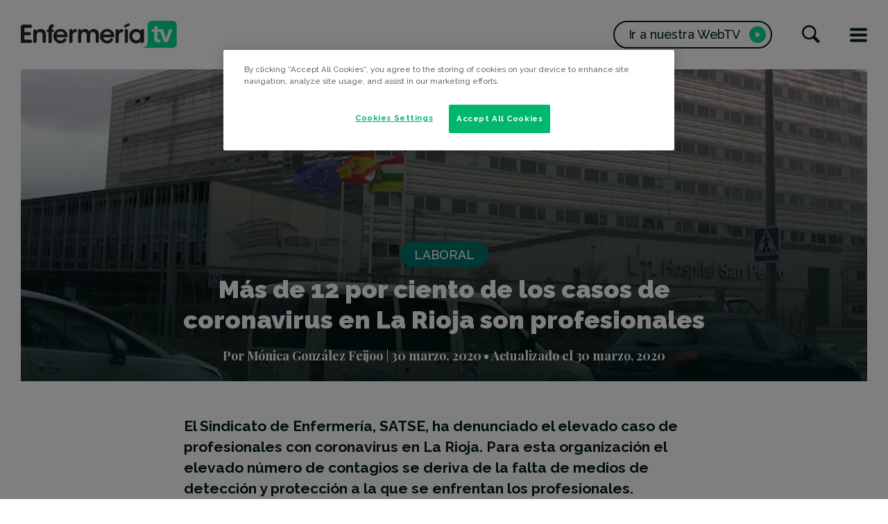

--- FILE ---
content_type: text/html; charset=UTF-8
request_url: https://enfermeriatv.es/es/mas-material-de-proteccion-y-deteccion/
body_size: 14715
content:
<!doctype html>
<html lang="es-ES" prefix="og: http://ogp.me/ns#">
<head>

	<!-- El aviso de consentimiento de cookies de OneTrust comienza para enfermeriatv.es. -->
	<script type="text/javascript" src="https://cdn.cookielaw.org/consent/700a8ea2-c127-4d14-9a61-8d29749d22a7/OtAutoBlock.js" ></script>
	<script src="https://cdn.cookielaw.org/scripttemplates/otSDKStub.js"  type="text/javascript" charset="UTF-8" data-domain-script="700a8ea2-c127-4d14-9a61-8d29749d22a7" ></script>
	<script type="text/javascript">
	function OptanonWrapper() { }
	</script>
	<!-- El aviso de consentimiento de cookies de OneTrust finaliza para enfermeriatv.es. -->
	
<!-- Global site tag (gtag.js) - Google Analytics ANTERIOR AL CAMBIO SOLICITADO POR HELENA-->
<script async src="https://www.googletagmanager.com/gtag/js?id=UA-18952389-1"></script>
<script>
  window.dataLayer = window.dataLayer || [];
  function gtag(){dataLayer.push(arguments);}
  gtag('js', new Date());

  gtag('config', 'UA-18952389-1');
  gtag('config', 'G-WRE1TTD62D');
</script>

	<!-- Google Tag Manager -->
<script>(function(w,d,s,l,i){w[l]=w[l]||[];w[l].push({'gtm.start':
new Date().getTime(),event:'gtm.js'});var f=d.getElementsByTagName(s)[0],
j=d.createElement(s),dl=l!='dataLayer'?'&l='+l:'';j.async=true;j.src=
'https://www.googletagmanager.com/gtm.js?id='+i+dl;f.parentNode.insertBefore(j,f);
})(window,document,'script','dataLayer','GTM-M49BB6L');</script>
 <!-- End Google Tag Manager -->



<!-- Google Tag Manager (noscript) -->
<noscript><iframe src=https://www.googletagmanager.com/ns.html?id=GTM-M49BB6L
height="0" width="0" style="display:none;visibility:hidden"></iframe></noscript>
<!-- End Google Tag Manager (noscript) -->

	
	<meta charset="UTF-8">
	<meta name="viewport" content="width=device-width, initial-scale=1">
	<link rel="profile" href="https://gmpg.org/xfn/11">
	<meta name="theme-color" content="#001E1C">
	<link rel="shortcut icon" href="/favicon.ico">
	<link rel="apple-touch-icon" sizes="57x57" href="/apple-touch-icon-57x57.png">
	<link rel="apple-touch-icon" sizes="72x72" href="/apple-touch-icon-72x72.png">
	<link rel="apple-touch-icon" sizes="76x76" href="/apple-touch-icon-76x76.png">
	<link rel="apple-touch-icon" sizes="114x114" href="/apple-touch-icon-114x114.png">
	<link rel="apple-touch-icon" sizes="120x120" href="/apple-touch-icon-120x120.png">
	<link rel="apple-touch-icon" sizes="144x144" href="/apple-touch-icon-144x144.png">
	<link rel="apple-touch-icon" sizes="152x152" href="/apple-touch-icon-152x152.png">
	<meta name="application-name" content="EnfermeríaTV">
	<meta name="msapplication-TileColor" content="#001E1C">

	<title>Más de 12 por ciento de los casos de coronavirus en La Rioja son profesionales</title>
<link rel="alternate" hreflang="es" href="https://enfermeriatv.es/es/mas-material-de-proteccion-y-deteccion/" />

<!-- This site is optimized with the Yoast SEO plugin v10.1.3 - https://yoast.com/wordpress/plugins/seo/ -->
<meta name="description" content="SATSE La Rioja ha achacado al déficit de equipos de protección individual (EPIs) el alto número de profesionales de la Sanidad riojana contagiados."/>
<link rel="canonical" href="https://enfermeriatv.es/es/mas-material-de-proteccion-y-deteccion/" />
<meta property="og:locale" content="es_ES" />
<meta property="og:type" content="article" />
<meta property="og:title" content="Más de 12 por ciento de los casos de coronavirus en La Rioja son profesionales" />
<meta property="og:description" content="SATSE La Rioja ha achacado al déficit de equipos de protección individual (EPIs) el alto número de profesionales de la Sanidad riojana contagiados." />
<meta property="og:url" content="https://enfermeriatv.es/es/mas-material-de-proteccion-y-deteccion/" />
<meta property="og:site_name" content="EnfermeríaTV" />
<meta property="article:publisher" content="https://www.facebook.com/Enfermeriatv" />
<meta property="article:tag" content="Coronavirus" />
<meta property="article:tag" content="Enfermería" />
<meta property="article:tag" content="SATSE" />
<meta property="article:section" content="Laboral" />
<meta property="article:published_time" content="2020-03-30T07:27:40+00:00" />
<meta property="article:modified_time" content="2020-03-30T09:50:33+00:00" />
<meta property="og:updated_time" content="2020-03-30T09:50:33+00:00" />
<meta property="fb:app_id" content="170885829604523" />
<meta property="og:image" content="https://enfermeriatv.es/wp-content/uploads/2020/03/seris.jpg" />
<meta property="og:image:secure_url" content="https://enfermeriatv.es/wp-content/uploads/2020/03/seris.jpg" />
<meta property="og:image:width" content="1366" />
<meta property="og:image:height" content="450" />
<meta name="twitter:card" content="summary_large_image" />
<meta name="twitter:description" content="SATSE La Rioja ha achacado al déficit de equipos de protección individual (EPIs) el alto número de profesionales de la Sanidad riojana contagiados." />
<meta name="twitter:title" content="Más de 12 por ciento de los casos de coronavirus en La Rioja son profesionales" />
<meta name="twitter:site" content="@Enfermeriatv" />
<meta name="twitter:image" content="https://enfermeriatv.es/wp-content/uploads/2020/03/seris.jpg" />
<meta name="twitter:creator" content="@Enfermeriatv" />
<script type='application/ld+json'>{"@context":"https://schema.org","@type":"Organization","url":"https://enfermeriatv.es/es/","sameAs":["https://www.facebook.com/Enfermeriatv","https://www.instagram.com/enfermeria_tv/","https://www.youtube.com/user/TVenfermeria","https://twitter.com/Enfermeriatv"],"@id":"https://enfermeriatv.es/es/#organization","name":"Enfermer\u00eda tv","logo":"https://enfermeriatv.es/wp-content/uploads/2019/04/logoetv.jpg"}</script>
<!-- / Yoast SEO plugin. -->

<link rel='dns-prefetch' href='//maxcdn.bootstrapcdn.com' />
<link rel='dns-prefetch' href='//s.w.org' />
<link rel="alternate" type="application/rss+xml" title="EnfermeríaTV &raquo; Feed" href="https://enfermeriatv.es/es/feed/" />
<link rel="alternate" type="application/rss+xml" title="EnfermeríaTV &raquo; RSS de los comentarios" href="https://enfermeriatv.es/es/comments/feed/" />
<link rel="alternate" type="application/rss+xml" title="EnfermeríaTV &raquo; Más de 12 por ciento de los casos de coronavirus en La Rioja son profesionales RSS de los comentarios" href="https://enfermeriatv.es/es/mas-material-de-proteccion-y-deteccion/feed/" />
		<script type="text/javascript">
			window._wpemojiSettings = {"baseUrl":"https:\/\/s.w.org\/images\/core\/emoji\/11\/72x72\/","ext":".png","svgUrl":"https:\/\/s.w.org\/images\/core\/emoji\/11\/svg\/","svgExt":".svg","source":{"concatemoji":"https:\/\/enfermeriatv.es\/wp-includes\/js\/wp-emoji-release.min.js?ver=4.9.28"}};
			!function(e,a,t){var n,r,o,i=a.createElement("canvas"),p=i.getContext&&i.getContext("2d");function s(e,t){var a=String.fromCharCode;p.clearRect(0,0,i.width,i.height),p.fillText(a.apply(this,e),0,0);e=i.toDataURL();return p.clearRect(0,0,i.width,i.height),p.fillText(a.apply(this,t),0,0),e===i.toDataURL()}function c(e){var t=a.createElement("script");t.src=e,t.defer=t.type="text/javascript",a.getElementsByTagName("head")[0].appendChild(t)}for(o=Array("flag","emoji"),t.supports={everything:!0,everythingExceptFlag:!0},r=0;r<o.length;r++)t.supports[o[r]]=function(e){if(!p||!p.fillText)return!1;switch(p.textBaseline="top",p.font="600 32px Arial",e){case"flag":return s([55356,56826,55356,56819],[55356,56826,8203,55356,56819])?!1:!s([55356,57332,56128,56423,56128,56418,56128,56421,56128,56430,56128,56423,56128,56447],[55356,57332,8203,56128,56423,8203,56128,56418,8203,56128,56421,8203,56128,56430,8203,56128,56423,8203,56128,56447]);case"emoji":return!s([55358,56760,9792,65039],[55358,56760,8203,9792,65039])}return!1}(o[r]),t.supports.everything=t.supports.everything&&t.supports[o[r]],"flag"!==o[r]&&(t.supports.everythingExceptFlag=t.supports.everythingExceptFlag&&t.supports[o[r]]);t.supports.everythingExceptFlag=t.supports.everythingExceptFlag&&!t.supports.flag,t.DOMReady=!1,t.readyCallback=function(){t.DOMReady=!0},t.supports.everything||(n=function(){t.readyCallback()},a.addEventListener?(a.addEventListener("DOMContentLoaded",n,!1),e.addEventListener("load",n,!1)):(e.attachEvent("onload",n),a.attachEvent("onreadystatechange",function(){"complete"===a.readyState&&t.readyCallback()})),(n=t.source||{}).concatemoji?c(n.concatemoji):n.wpemoji&&n.twemoji&&(c(n.twemoji),c(n.wpemoji)))}(window,document,window._wpemojiSettings);
		</script>
		<style type="text/css">
img.wp-smiley,
img.emoji {
	display: inline !important;
	border: none !important;
	box-shadow: none !important;
	height: 1em !important;
	width: 1em !important;
	margin: 0 .07em !important;
	vertical-align: -0.1em !important;
	background: none !important;
	padding: 0 !important;
}
</style>
<link rel='stylesheet' id='wp-mest-css'  href='https://enfermeriatv.es/wp-content/plugins/acf-mest-video//assets/css/wp-mest.css?ver=1.0.0' type='text/css' media='all' />
<link rel='stylesheet' id='contact-form-7-css'  href='https://enfermeriatv.es/wp-content/plugins/contact-form-7/includes/css/styles.css?ver=5.1.1' type='text/css' media='all' />
<link rel='stylesheet' id='sb_instagram_styles-css'  href='https://enfermeriatv.es/wp-content/plugins/instagram-feed/css/sb-instagram.min.css?ver=1.12' type='text/css' media='all' />
<link rel='stylesheet' id='sb-font-awesome-css'  href='https://maxcdn.bootstrapcdn.com/font-awesome/4.7.0/css/font-awesome.min.css' type='text/css' media='all' />
<link rel='stylesheet' id='cms-navigation-style-base-css'  href='https://enfermeriatv.es/wp-content/plugins/wpml-cms-nav/res/css/cms-navigation-base.css?ver=1.5.0' type='text/css' media='screen' />
<link rel='stylesheet' id='cms-navigation-style-css'  href='https://enfermeriatv.es/wp-content/plugins/wpml-cms-nav/res/css/cms-navigation.css?ver=1.5.0' type='text/css' media='screen' />
<link rel='stylesheet' id='magnificPopup-style-css'  href='https://enfermeriatv.es/wp-content/themes/enfermeriatv/node_modules/magnific-popup/dist/magnific-popup.css?ver=4.9.28' type='text/css' media='all' />
<link rel='stylesheet' id='fancybox-style-css'  href='https://enfermeriatv.es/wp-content/themes/enfermeriatv/node_modules/@fancyapps/fancybox/dist/jquery.fancybox.min.css?ver=4.9.28' type='text/css' media='all' />
<link rel='stylesheet' id='enfermeriatv-style-css'  href='https://enfermeriatv.es/wp-content/themes/enfermeriatv/_style/css/style.css?ver=4.9.28' type='text/css' media='all' />
<script type='text/javascript' src='https://enfermeriatv.es/wp-includes/js/jquery/jquery.js?ver=1.12.4'></script>
<script type='text/javascript' src='https://enfermeriatv.es/wp-includes/js/jquery/jquery-migrate.min.js?ver=1.4.1'></script>
<link rel='https://api.w.org/' href='https://enfermeriatv.es/wp-json/' />
<link rel="EditURI" type="application/rsd+xml" title="RSD" href="https://enfermeriatv.es/xmlrpc.php?rsd" />
<link rel="wlwmanifest" type="application/wlwmanifest+xml" href="https://enfermeriatv.es/wp-includes/wlwmanifest.xml" /> 
<meta name="generator" content="WordPress 4.9.28" />
<link rel='shortlink' href='https://enfermeriatv.es/es/?p=6822' />
<link rel="alternate" type="application/json+oembed" href="https://enfermeriatv.es/wp-json/oembed/1.0/embed?url=https%3A%2F%2Fenfermeriatv.es%2Fes%2Fmas-material-de-proteccion-y-deteccion%2F" />
<link rel="alternate" type="text/xml+oembed" href="https://enfermeriatv.es/wp-json/oembed/1.0/embed?url=https%3A%2F%2Fenfermeriatv.es%2Fes%2Fmas-material-de-proteccion-y-deteccion%2F&#038;format=xml" />
<meta name="generator" content="WPML ver:4.2.5 stt:2;" />

		<!-- GA Google Analytics @ https://m0n.co/ga -->
		<script async src="https://www.googletagmanager.com/gtag/js?id=G-WRE1TTD62D"></script>
		<script>
			window.dataLayer = window.dataLayer || [];
			function gtag(){dataLayer.push(arguments);}
			gtag('js', new Date());
			gtag('config', 'G-WRE1TTD62D');
		</script>

	<link rel="pingback" href="https://enfermeriatv.es/xmlrpc.php">		<style type="text/css">.recentcomments a{display:inline !important;padding:0 !important;margin:0 !important;}</style>
				<style type="text/css" id="wp-custom-css">
			/*.article_card-button a.button {
    color: white;
    background-color: #0000ff00;
    font-size: 1.8rem;
    border: 2px solid #ffffff;
}

.programas {
    text-transform: none;
    font-weight: 900;
    font-size: 2 rem;
}

.noticias {
    text-transform: none;
    font-weight: 900;
    font-size: 2 rem;
}

*/

section.module.module_2.module_opinion{
	background: #b2cace !important
}

.article_main.type-opinion_posts .article-header-inner .badge {
    color: #b2cace;
}
.site-branding-logo-picture {
    display: block;
    width: 225px!important;
	max-width: 225px!important;
height: auto} 


@media (max-width: 629px){
.module_opinion .module-inner .article_opinion .article_card-inner {
    padding-bottom: 0;
    flex-direction: column;
    BACKGROUND-COLOR: #b2cace !important
}

.site-branding-logo-picture {
    width: 100px!important;
}
}		</style>
	</head>

<body class="post-template-default single single-post postid-6822 single-format-standard scrolled--totop">
<div id="loading">
	<svg width="94px" height="68px" viewBox="0 0 94 68" version="1.1" xmlns="http://www.w3.org/2000/svg" xmlns:xlink="http://www.w3.org/1999/xlink">
		<g id="loading-svg" stroke="none" stroke-width="1" fill="none" fill-rule="evenodd">
			<g id="loading-svg-2" transform="translate(1.000000, 1.000000)" stroke="#00DB92" stroke-width="2">
				<path d="M33.2543,65.106 C38.9103,64.873 43.3273,60.769 43.3273,55.713 L43.2753,26.507 C43.2753,22.818 46.4773,19.824 50.4323,19.824 L84.5843,19.824 C88.5403,19.824 91.7423,22.818 91.7423,26.507 L91.7423,58.339 C91.7423,62.034 88.5403,65.025 84.5843,65.025 L33.2543,65.106 Z M30.519,48.4302 C30.676,48.4072 30.844,48.4072 31.001,48.4072 C33.883,48.4072 36.214,50.7342 36.214,53.6092 C36.214,56.4902 33.883,58.8212 31.001,58.8212 L16.495,58.8262 L6.047,58.8312 L0.005,58.8312 L0.005,54.0902 C-0.006,53.9332 0.005,53.7822 0.005,53.6232 C0.005,53.4672 -0.006,53.3162 0.005,53.1642 L0.005,52.7942 L0.018,45.3452 L0.018,31.8702 C0.018,23.3082 0.096,16.9612 0.072,12.2772 C0.051,9.7132 -0.028,7.6622 0.018,6.0212 C0.027,5.8482 0.129,5.2702 0.151,5.1692 C0.656,2.3712 3.022,0.2262 5.924,0.0782 C6.137,0.0242 9.298,-0.0148 10.968,0.0052 C15.79,0.0782 20.935,0.0442 30.54,0.0632 L30.855,0.0572 L31.182,0.0632 C33.939,0.2592 36.069,2.5122 36.069,5.2592 C36.069,8.0162 33.939,10.2762 31.237,10.4652 C31.114,10.4772 30.979,10.4722 30.855,10.4722 L30.687,10.4652 L22.414,10.4652 L11.844,10.4652 L11.844,17.1352 L11.844,23.8112 L22.213,23.8112 L25.833,23.8112 L27.358,23.8112 C30.093,23.9792 32.256,26.2492 32.256,29.0252 C32.256,31.9062 29.925,34.2382 27.054,34.2382 C26.887,34.2382 26.72,34.2262 26.562,34.2072 L22.213,34.2072 L11.844,34.2072 L11.844,41.3172 L11.844,48.4302 L22.414,48.4302 L30.519,48.4302 Z" id="loading-svg-path"></path>
			</g>
		</g>
	</svg>
</div>
<div id="general" class="site">
	<a class="skip-link screen-reader-text" href="#content">Saltar al contenido</a>

	<header id="header" class="site-header">
		<div class="container">
			<div class="header-inner">
				<div class="site-branding">
											<div class="site-branding-logo">
							<a href="https://enfermeriatv.es/es/" rel="home">
								<picture class="site-branding-logo-picture"><source media="(max-width: 629px)" srcset="https://enfermeriatv.es/wp-content/uploads/2021/01/enfermeriatv_small_x3.png"><img src="https://enfermeriatv.es/wp-content/uploads/2021/01/enfermeriatv_x3.png" alt="EnfermeríaTV"></picture>							</a>
						</div>
										</div><!-- .site-branding -->
				<div class="header-buttons">
										<a href="https://webtv.enfermeriatv.es/" target="_blank" class="button button_b button_3 button_webtv">
						<span><span class="button_webtv-responsivetext">Ir a nuestra</span> WebTV</span>
						<span class="elem-tag elem-tag_play">
							<i class="icon icon-play" aria-hidden="true"></i>
						</span>
					</a>
										<button class="js-openSearch button_icon">
						<i class="icon icon-search" aria-hidden="true"></i>
						<span class="screen-reader-text">
							Buscar						</span>
					</button>

					<button class="js-openMenu button_bars">
						<span class="bars">
							<span class="bar"></span>
							<span class="bar"></span>
							<span class="bar"></span>
						</span>
						<span class="screen-reader-text">Menú</span>
					</button>
				</div>
			</div>
		</div>
	</header><!-- #header -->

	<div id="content" class="site-content">
	<main id="main" class="site-main">

		<article id="post-6822" class="article_main article_withthumbnail post-6822 post type-post status-publish format-standard has-post-thumbnail hentry category-laboral tag-coronavirus tag-enfermeria tag-satse autonomous_category-la-rioja">
	<header class="article-header">
		<div class="container">

			<div class="article-header-inner background-color_7">
				<div class="article-header-content">
					<div class="article-category">
						<div class="post-categories"><a href="https://enfermeriatv.es/es/categoria/laboral/" class="badge badge_background_7"><span>Laboral</span></a></div>					</div>
					<h1 class="article-header-title title title_1">Más de 12 por ciento de los casos de coronavirus en La Rioja son profesionales</h1>					<div class="article-meta">
						<div class="article-author">
							<span class="byline"> Por <span class="author vcard"><a class="url fn n" href="https://enfermeriatv.es/es/author/monica-gonzalez/">Mónica González Feijoo</a></span></span>						</div>
						<div class="article-date">
							<span class="posted-on"> <time class="entry-date published" datetime="2020-03-30T07:27:40+00:00">30 marzo, 2020</time> • Actualizado el <time class="updated" datetime="2020-03-30T09:50:33+00:00">30 marzo, 2020</time></span>						</div>
					</div><!-- .article-meta -->
				</div>
				<div class="article-header-background">
					<div class="article-header-background-inner"><img width="1366" height="450" src="https://enfermeriatv.es/wp-content/uploads/2020/03/seris.jpg" class="attachment-maximum-size size-maximum-size wp-post-image" alt="" srcset="https://enfermeriatv.es/wp-content/uploads/2020/03/seris.jpg 1366w, https://enfermeriatv.es/wp-content/uploads/2020/03/seris-300x99.jpg 300w, https://enfermeriatv.es/wp-content/uploads/2020/03/seris-768x253.jpg 768w, https://enfermeriatv.es/wp-content/uploads/2020/03/seris-1024x337.jpg 1024w" sizes="(max-width: 1366px) 100vw, 1366px" /></div>
				</div>
			</div>
		</div>
	</header>

	<div class="article-content article_main-content">
		<div class="container container_2">
			<div class="article_main-content-intro">
				El Sindicato de Enfermería, SATSE, ha denunciado el elevado caso de profesionales con coronavirus en La Rioja. Para esta organización el elevado número de contagios se deriva de la falta de medios de detección y protección a la que se enfrentan los profesionales.			</div>
			<div class="article_main-content-main wysiwyg">
				<p>SATSE La Rioja ha achacado al déficit de equipos de protección individual (EPIs) el <strong>alto número de profesionales de la Sanidad riojana contagiados por coronavirus</strong> que, según datos del 26 de marzo, se cifran en 129 contagiados, un 12,96 por ciento del total de positivos confirmados en La Rioja, que ascienden a 995. A día de hoy los contagios en esta comunidad ya sobrepasan los 1.500.</p>
<p>Para el <a href="https://larioja.satse.es/" target="_blank" rel="noopener">Sindicato de Enfermería</a> este elevado porcentaje de contagios <strong>deja en evidencia tanto el déficit de materiales de protección</strong> con los que están trabajando los <a href="https://enfermeriatv.es/es/falta-de-material-de-proteccion/">profesionales sanitarios</a>, como ya viene denunciando el sindicato desde el pasado 11 de marzo, como la disparidad a la hora de realizar las pruebas de detección del Covid-19.</p>
<h2>Aumentar el material de protección y diagnóstico</h2>
<p>“Es preciso que desde las administraciones responsables hagan todos los esfuerzos necesarios para <strong>aumentar las existencias de material de protección y diagnostico</strong> (EPI, mascarillas, test&#8230;), así como unificar los criterios de uso y distribución en todos los centros”, apunta SATSE.</p>
<p>Así, la falta de este material de protección ha provocado que, hasta la fecha, se hayan contagiado <strong>más de un centenar de profesionales sanitarios en La Rioja</strong>, de los que SATSE tiene fundadas sospechas de que el mayor número corresponde a enfermeras y enfermeros.</p>
<h2>¿Por qué no ofrecen datos por categorías profesionales?</h2>
<p>Al respecto, el Sindicato reclama al Ministerio que ofrezca datos de contagios por categorías profesionales dentro del SNS y que “<strong>no se esconda de manera intencionada en cierta ambigüedad al dar sólo una cifra</strong>”. La organización sindical es consciente de la situación extraordinaria por la que se está atravesando y de que hay que hacer un uso racional y eficiente de los recursos materiales con los que se dispone, pero insiste en que no se puede permitir, en ningún caso, que se ponga en riesgo la seguridad de los pacientes y ciudadanos, así como de los profesionales sanitarios, ni convertir a estos en un vector de contagio de la enfermedad.</p>
<h2>Pruebas de detección</h2>
<p>De otro lado, SATSE pone a disposición de enfermeras y fisioterapeutas de los centros sanitarios de La Rioja que lo deseen un<strong> modelo de escrito para que reclamen a la gerencia o dirección correspondiente la realización de los test</strong> que les informe de si están o no contagiados con el coronavirus, ya que se mantiene la situación de que solo se están facilitando a los profesionales que ya cursan síntomas.</p>
<p>Al respecto, el Sindicato de Enfermería subraya que es <strong>absolutamente imprescindible que se hagan las pruebas a todos los profesionales sanitarios</strong>, tal y como se ha comprometido reiteradamente y de manera pública la administración sanitaria competente, para salvaguardar su salud y seguridad y la de los pacientes, compañeros y otras personas de su entorno al haberse convertido, muy a su pesar, en uno de los principales focos y vectores de contagio del COVID-19.</p>
			</div>
		</div>

	</div>

	<footer class="article-footer">
				<div class="article-footer-relatedvideo">
			<div class="container container_2">

										<aside class="aside aside_video">
						<div class="aside-inner">
															<div class="aside_video-thumbnail">
									<a href="https://webtv.enfermeriatv.es/video/Rm7dwQ" target="_blank" class="aside_video-thumbnail-inner">
										<span class="elem-tag elem-tag_video">
											<i class="icon icon-play" aria-hidden="true"></i>
										</span>
										<img src="https://vod-origin.globalmest.net/VQAXJm/Rm7dwQ/Rm7dwQ-720.jpg" alt="Especial Noticias COVID 19">
									</a>
								</div>
														<div class="aside_video-information">
								<div class="aside_video-information-inner">
									<div class="aside_video-meta">
																					<div class="aside_video-channel"> Noticias,Coronavirus,Últimos,Destacados</div>
																															<div class="aside_video-duration">13:35</div>
																			</div>
									<h4 class="title title_3">
										<a href="https://webtv.enfermeriatv.es/video/Rm7dwQ" target="_blank">
											Especial Noticias COVID 19										</a>
									</h4>
									<div class="aside_video-information-button">
										<a href="https://webtv.enfermeriatv.es/video/Rm7dwQ" target="_blank" class="button button_b button_1 button_webtv">
											<span>Ver vídeo completo <span class="button_webtv-responsivetext">en nuestra WebTV</span></span>
											<span class="elem-tag elem-tag_play">
												<i class="icon icon-play" aria-hidden="true"></i>
											</span>
										</a>
									</div>
								</div>
							</div>
						</div>
					</aside>

			</div>
		</div>
				<div class="article-footer-top">
			<div class="container container_2">
				<ul class="list_tags"><li><span class="badge badge_tag"><a href="https://enfermeriatv.es/es/tag/coronavirus/" rel="tag">Coronavirus</a></span></li><li><span class="badge badge_tag"><a href="https://enfermeriatv.es/es/tag/enfermeria/" rel="tag">Enfermería</a></span></li><li><span class="badge badge_tag"><a href="https://enfermeriatv.es/es/tag/satse/" rel="tag">SATSE</a></span></li></ul>			</div>
		</div>
		<div class="article-footer-bottom">
			<div class="container container_2">
				<div class="article-footer-bottom-inner">
				<div class="article-footer-bottom-left">
					<h4 class="title title_b title_b_2">¿Te ha parecido interesante? <span>¡Compártelo!</span></h4>
				</div>
				<div class="article-footer-bottom-right">
					<div class="share-buttons"><ul><li><a class="share-buttons-link share-buttons-link_facebook" href="https://www.facebook.com/sharer/sharer.php?u=https%3A%2F%2Fenfermeriatv.es%2Fes%2Fmas-material-de-proteccion-y-deteccion%2F&amp;href=https%3A%2F%2Fwww.facebook.com%2FEnfermeriatv" target="_blank"><span>Facebook</span></a></li><li><a class="share-buttons-link share-buttons-link_twitter" href="https://twitter.com/intent/tweet?text=M%C3%A1s+de+12+por+ciento+de+los+casos+de+coronavirus+en+La+Rioja+son+profesionales&amp;url=https%3A%2F%2Fenfermeriatv.es%2Fes%2Fmas-material-de-proteccion-y-deteccion%2F&amp;via=Enfermeriatv" target="_blank"><span>Twitter</span></a></li><li><a class="share-buttons-link share-buttons-link_linkedin" href="https://www.linkedin.com/shareArticle?mini=true&url=https%3A%2F%2Fenfermeriatv.es%2Fes%2Fmas-material-de-proteccion-y-deteccion%2F&amp;title=M%C3%A1s+de+12+por+ciento+de+los+casos+de+coronavirus+en+La+Rioja+son+profesionales" target="_blank"><span>Linkedin</span></a></li><li><a class="share-buttons-link share-buttons-link_whatsapp" href="whatsapp://send?text=M%C3%A1s+de+12+por+ciento+de+los+casos+de+coronavirus+en+La+Rioja+son+profesionales https%3A%2F%2Fenfermeriatv.es%2Fes%2Fmas-material-de-proteccion-y-deteccion%2F" target="_blank"><span>WhatsApp</span></a></li><li><a class="share-buttons-link share-buttons-link_email" href="mailto:?subject=Este artículo te puede interesar&body=M%C3%A1s+de+12+por+ciento+de+los+casos+de+coronavirus+en+La+Rioja+son+profesionales: https%3A%2F%2Fenfermeriatv.es%2Fes%2Fmas-material-de-proteccion-y-deteccion%2F" target="_blank"><span>Email</span></a></li></ul></div>				</div>
				</div>
			</div>
		</div>
	</footer>
	<div class="article_main-secondaryheader">
		<div class="container">
			<div class="article_main-secondaryheader-inner">

									<div class="article_main-secondaryheader-logo">
						<a href="https://enfermeriatv.es/es/" rel="home">
							<img src="https://enfermeriatv.es/wp-content/uploads/2021/01/enfermeriatv_small_x3.png" alt="EnfermeríaTV" width="56">
						</a>
					</div>
				
				<div class="article_main-secondaryheader-left">
					<span>Estás viendo:</span>
					<div class="title title_3">Más de 12 por ciento de los casos de coronavirus en La Rioja son profesionales</div>				</div>
				<div class="article_main-secondaryheader-right">
					<p class="title title_b title_b_3">¡Compártelo!</p>
					<div class="share-buttons"><ul><li><a class="share-buttons-link share-buttons-link_facebook" href="https://www.facebook.com/sharer/sharer.php?u=https%3A%2F%2Fenfermeriatv.es%2Fes%2Fmas-material-de-proteccion-y-deteccion%2F&amp;href=https%3A%2F%2Fwww.facebook.com%2FEnfermeriatv" target="_blank"><span>Facebook</span></a></li><li><a class="share-buttons-link share-buttons-link_twitter" href="https://twitter.com/intent/tweet?text=M%C3%A1s+de+12+por+ciento+de+los+casos+de+coronavirus+en+La+Rioja+son+profesionales&amp;url=https%3A%2F%2Fenfermeriatv.es%2Fes%2Fmas-material-de-proteccion-y-deteccion%2F&amp;via=Enfermeriatv" target="_blank"><span>Twitter</span></a></li><li><a class="share-buttons-link share-buttons-link_linkedin" href="https://www.linkedin.com/shareArticle?mini=true&url=https%3A%2F%2Fenfermeriatv.es%2Fes%2Fmas-material-de-proteccion-y-deteccion%2F&amp;title=M%C3%A1s+de+12+por+ciento+de+los+casos+de+coronavirus+en+La+Rioja+son+profesionales" target="_blank"><span>Linkedin</span></a></li><li><a class="share-buttons-link share-buttons-link_whatsapp" href="whatsapp://send?text=M%C3%A1s+de+12+por+ciento+de+los+casos+de+coronavirus+en+La+Rioja+son+profesionales https%3A%2F%2Fenfermeriatv.es%2Fes%2Fmas-material-de-proteccion-y-deteccion%2F" target="_blank"><span>WhatsApp</span></a></li><li><a class="share-buttons-link share-buttons-link_email" href="mailto:?subject=Este artículo te puede interesar&body=M%C3%A1s+de+12+por+ciento+de+los+casos+de+coronavirus+en+La+Rioja+son+profesionales: https%3A%2F%2Fenfermeriatv.es%2Fes%2Fmas-material-de-proteccion-y-deteccion%2F" target="_blank"><span>Email</span></a></li></ul></div>				</div>
			</div>
		</div>
	</div>
</article><!-- #post-6822 -->
<nav class="navigation article-navigation" role="navigation"><div class="nav-links"><div class="article-navigation-item article-navigation-item_prev"><a href="https://enfermeriatv.es/es/falta-de-material-de-proteccion/" rel="prev" class="article-navigation-item-link"><div class="article-navigation-item-inner"><div class="article-navigation-item-content"><div class="post-categories"><span class="badge badge_background_7"><span>Laboral</span></span></div><div class="title title_3">SATSE denuncia la falta de protección ante las Inspecciones de Trabajo</div></div><div class="article-navigation-item-background background-color_7"><div class="article-navigation-item-background-inner"><img width="1366" height="450" src="https://enfermeriatv.es/wp-content/uploads/2019/04/dia_riesgos.jpg" class="attachment-maximum-size size-maximum-size wp-post-image" alt="" srcset="https://enfermeriatv.es/wp-content/uploads/2019/04/dia_riesgos.jpg 1366w, https://enfermeriatv.es/wp-content/uploads/2019/04/dia_riesgos-300x99.jpg 300w, https://enfermeriatv.es/wp-content/uploads/2019/04/dia_riesgos-768x253.jpg 768w, https://enfermeriatv.es/wp-content/uploads/2019/04/dia_riesgos-1024x337.jpg 1024w" sizes="(max-width: 1366px) 100vw, 1366px" /></div></div></div><div class="button_arrow"><span>Artículo siguiente</span><i class="icon icon-chevron-right" aria-hidden="true"></i></div></a></div><div class="article-navigation-item article-navigation-item_next"><a href="https://enfermeriatv.es/es/falta-de-seguridad-laboral/" rel="next" class="article-navigation-item-link"><div class="article-navigation-item-inner"><div class="article-navigation-item-content"><div class="post-categories"><span class="badge badge_background_7"><span>Laboral</span></span></div><div class="title title_3">SATSE denuncia ante la UE la vulneración de los derechos fundamentales de los profesionales</div></div><div class="article-navigation-item-background background-color_7"><div class="article-navigation-item-background-inner"><img width="1366" height="450" src="https://enfermeriatv.es/wp-content/uploads/2019/06/monica.jpg" class="attachment-maximum-size size-maximum-size wp-post-image" alt="" srcset="https://enfermeriatv.es/wp-content/uploads/2019/06/monica.jpg 1366w, https://enfermeriatv.es/wp-content/uploads/2019/06/monica-300x99.jpg 300w, https://enfermeriatv.es/wp-content/uploads/2019/06/monica-768x253.jpg 768w, https://enfermeriatv.es/wp-content/uploads/2019/06/monica-1024x337.jpg 1024w" sizes="(max-width: 1366px) 100vw, 1366px" /></div></div></div><div class="button_arrow"><i class="icon icon-chevron-left" aria-hidden="true"></i><span>Artículo anterior</span></div></a></div></div></nav>

	
	<div class="module module_1 module_related">
		<div class="container">
			<div class="module-inner">
				<header class="module-header">
					<div class="module-header-inner">
						<h2 class="title title_1">Artículos relacionados</h2>
					</div>
				</header>
				<div class="module-content">
					<div class="module-content-inner">
						<div class="grid_cols grid_cols_3">
																			<div class="grid_cols-item grid_cols-item_0">
								
<article id="post-25087" class="article article_card article_card_simple background-color_7 post-25087 post type-post status-publish format-standard has-post-thumbnail hentry category-laboral tag-enfermeria tag-faltan-miles tag-pacientes tag-politica">
		<a href="https://enfermeriatv.es/es/ley-seguridad-paciente-congreso/" class="article_card-inner">
		<div class="article_card-front">
			<header class="article_card-header">
				<div class="article_card-header-meta">
											<div class="article-hasvideo">
							<span class="elem-tag elem-tag_video">
								<i class="icon icon-play" aria-hidden="true"></i>
							</span>
						</div>
										<div class="article-category">
						<div class="post-categories"><span class="badge badge_background_7"><span>Laboral</span></span></div>					</div>
				</div>
				<h2 class="title title_1">
					La Ley de Seguridad del Paciente debe ser considerada cuanto antes				</h2>
							</header>
		</div>
		<div class="article_card-back">
			<div class="article_card-background">
				<div class="article_card-background-inner"><img width="1366" height="450" src="https://enfermeriatv.es/wp-content/uploads/2023/12/diseno-sin-titulo-4.jpg" class="attachment-maximum-size size-maximum-size wp-post-image" alt="" srcset="https://enfermeriatv.es/wp-content/uploads/2023/12/diseno-sin-titulo-4.jpg 1366w, https://enfermeriatv.es/wp-content/uploads/2023/12/diseno-sin-titulo-4-300x99.jpg 300w, https://enfermeriatv.es/wp-content/uploads/2023/12/diseno-sin-titulo-4-768x253.jpg 768w, https://enfermeriatv.es/wp-content/uploads/2023/12/diseno-sin-titulo-4-1024x337.jpg 1024w" sizes="(max-width: 1366px) 100vw, 1366px" /></div>
			</div>
		</div>
	</a>
</article><!-- #post-25087 -->
															</div>
																				<div class="grid_cols-item grid_cols-item_1">
								
<article id="post-25026" class="article article_card article_card_simple background-color_7 post-25026 post type-post status-publish format-standard has-post-thumbnail hentry category-laboral tag-enfermeria tag-profesion tag-salud-laboral">
		<a href="https://enfermeriatv.es/es/prioridades-cesi-2024/" class="article_card-inner">
		<div class="article_card-front">
			<header class="article_card-header">
				<div class="article_card-header-meta">
											<div class="article-hasvideo">
							<span class="elem-tag elem-tag_video">
								<i class="icon icon-play" aria-hidden="true"></i>
							</span>
						</div>
										<div class="article-category">
						<div class="post-categories"><span class="badge badge_background_7"><span>Laboral</span></span></div>					</div>
				</div>
				<h2 class="title title_1">
					Condiciones laborales y riesgos psicosociales, prioridades de CESI en 2024				</h2>
							</header>
		</div>
		<div class="article_card-back">
			<div class="article_card-background">
				<div class="article_card-background-inner"><img width="1366" height="450" src="https://enfermeriatv.es/wp-content/uploads/2023/11/diseno-sin-titulo-2-1.jpg" class="attachment-maximum-size size-maximum-size wp-post-image" alt="" srcset="https://enfermeriatv.es/wp-content/uploads/2023/11/diseno-sin-titulo-2-1.jpg 1366w, https://enfermeriatv.es/wp-content/uploads/2023/11/diseno-sin-titulo-2-1-300x99.jpg 300w, https://enfermeriatv.es/wp-content/uploads/2023/11/diseno-sin-titulo-2-1-768x253.jpg 768w, https://enfermeriatv.es/wp-content/uploads/2023/11/diseno-sin-titulo-2-1-1024x337.jpg 1024w" sizes="(max-width: 1366px) 100vw, 1366px" /></div>
			</div>
		</div>
	</a>
</article><!-- #post-25026 -->
															</div>
																				<div class="grid_cols-item grid_cols-item_2">
								
<article id="post-24644" class="article article_card article_card_simple background-color_7 post-24644 post type-post status-publish format-standard has-post-thumbnail hentry category-laboral tag-conciliacion tag-enfermeria tag-salud-laboral tag-satse tag-tics">
		<a href="https://enfermeriatv.es/es/desconexion-digital/" class="article_card-inner">
		<div class="article_card-front">
			<header class="article_card-header">
				<div class="article_card-header-meta">
										<div class="article-category">
						<div class="post-categories"><span class="badge badge_background_7"><span>Laboral</span></span></div>					</div>
				</div>
				<h2 class="title title_1">
					Los cambios de turno impiden la desconexión digital y la conciliación de las enfermeras				</h2>
							</header>
		</div>
		<div class="article_card-back">
			<div class="article_card-background">
				<div class="article_card-background-inner"><img width="1366" height="450" src="https://enfermeriatv.es/wp-content/uploads/2023/10/desconexion-digital.jpg" class="attachment-maximum-size size-maximum-size wp-post-image" alt="desconexion digital" srcset="https://enfermeriatv.es/wp-content/uploads/2023/10/desconexion-digital.jpg 1366w, https://enfermeriatv.es/wp-content/uploads/2023/10/desconexion-digital-300x99.jpg 300w, https://enfermeriatv.es/wp-content/uploads/2023/10/desconexion-digital-768x253.jpg 768w, https://enfermeriatv.es/wp-content/uploads/2023/10/desconexion-digital-1024x337.jpg 1024w" sizes="(max-width: 1366px) 100vw, 1366px" /></div>
			</div>
		</div>
	</a>
</article><!-- #post-24644 -->
															</div>
																			</div>
					</div>
				</div>
			</div>
		</div>
	</div>
	
		<div class="module module_3 module_webtv_2">
			<div class="container">
				<div class="module-inner">
					<header class="module-header">
						<div class="module-header-inner">
															<h2 class="title title_1">WebTV</h2>
																					<a href="https://webtv.enfermeriatv.es/" class="button button_1 button_b button_webtv">
								<span>Ir a nuestra WebTV</span>
								<span class="elem-tag elem-tag_play">
									<i class="icon icon-play" aria-hidden="true"></i>
								</span>
							</a>
													</div>
					</header>

					<div class="module-content">
						<div class="module-content-inner">
							<div class="grid_cols grid_cols_4">
																						<div class="grid_cols-item grid_cols-item_0">
																		
<article class="article article_card article_webtv ">
	<a href="https://webtv.enfermeriatv.es/video/RmAOdE" target="_blank" class="article_card-inner">
		<div class="article_card-front">
			<header class="article_card-header">

									<div class="article_card-header-meta">
						<div class="article-category">
							Últimos, Destacados,  Laboral						</div>
					</div>
								<h2 class="title title_1">
					La discriminación por la división en el Grupo A, en el Parlamento Europeo				</h2>
			</header>
		</div>
		<div class="article_card-back">
			<div class="article_card-background">
				<span class="elem-tag elem-tag_video">
					<i class="icon icon-play" aria-hidden="true"></i>
				</span>
							<div class="article_card-background-inner">
					<img src="https://vod-origin.globalmest.com/VQAXJm/RmAOdE/RmAOdE-720.jpg">
				</div>
						</div>
		</div>
	</a>
</article>
								</div>
																							<div class="grid_cols-item grid_cols-item_1">
																		
<article class="article article_card article_webtv ">
	<a href="https://webtv.enfermeriatv.es/video/JoDOka" target="_blank" class="article_card-inner">
		<div class="article_card-front">
			<header class="article_card-header">

									<div class="article_card-header-meta">
						<div class="article-category">
							Últimos, Destacados,  Laboral						</div>
					</div>
								<h2 class="title title_1">
					Cómo prevenir los problemas de salud mental en las enfermeras 				</h2>
			</header>
		</div>
		<div class="article_card-back">
			<div class="article_card-background">
				<span class="elem-tag elem-tag_video">
					<i class="icon icon-play" aria-hidden="true"></i>
				</span>
							<div class="article_card-background-inner">
					<img src="https://vod-origin.globalmest.com/VQAXJm/JoDOka/JoDOka-720.jpg">
				</div>
						</div>
		</div>
	</a>
</article>
								</div>
																							<div class="grid_cols-item grid_cols-item_2">
																		
<article class="article article_card article_webtv ">
	<a href="https://webtv.enfermeriatv.es/video/y89Yjv" target="_blank" class="article_card-inner">
		<div class="article_card-front">
			<header class="article_card-header">

									<div class="article_card-header-meta">
						<div class="article-category">
							Autonomías, Catalunya, Profesión, Últimos						</div>
					</div>
								<h2 class="title title_1">
					La fisioterapia: imprescindible en afectaciones neurológicas				</h2>
			</header>
		</div>
		<div class="article_card-back">
			<div class="article_card-background">
				<span class="elem-tag elem-tag_video">
					<i class="icon icon-play" aria-hidden="true"></i>
				</span>
							<div class="article_card-background-inner">
					<img src="https://vod-origin.globalmest.com/VQAXJm/y89Yjv/y89Yjv-720.jpg">
				</div>
						</div>
		</div>
	</a>
</article>
								</div>
																							<div class="grid_cols-item grid_cols-item_3">
																		
<article class="article article_card article_webtv ">
	<a href="https://webtv.enfermeriatv.es/video/JoDbDa" target="_blank" class="article_card-inner">
		<div class="article_card-front">
			<header class="article_card-header">

									<div class="article_card-header-meta">
						<div class="article-category">
							Últimos, Destacados, Profesión						</div>
					</div>
								<h2 class="title title_1">
					 Equipo Start, mucho más que ayuda humanitaria				</h2>
			</header>
		</div>
		<div class="article_card-back">
			<div class="article_card-background">
				<span class="elem-tag elem-tag_video">
					<i class="icon icon-play" aria-hidden="true"></i>
				</span>
							<div class="article_card-background-inner">
					<img src="https://vod-origin.globalmest.com/VQAXJm/JoDbDa/JoDbDa-720.jpg">
				</div>
						</div>
		</div>
	</a>
</article>
								</div>
																						</div>
						</div>
					</div>
				</div>
			</div>
		</div>
	
	</main><!-- #main -->


	</div><!-- #content -->


	<section class="module module_1 module_newsletter">
	<div class="container">
		<div class="module-inner">
			<div class="banner banner_1">
				<div class="banner-inner">
					<div class="banner-left">
												<h2 class="title title_1">
							Al día						</h2>
																	<div class="banner-content">
							<p>¿Quieres recibir todas las novedades y los vídeos más destacados de Enfermería tv? Suscríbete ya a nuestra newsletter</p>
						</div>
										</div>
										<div class="banner-right">
						<a href="https://enfermeriatv.es/es/suscribete-a-nuestra-newsletter/" class="button button_2 button_c button_newsletter" target="_blank">
							<i class="icon icon-newsletter" aria-hidden="true"></i>
							<span>Suscríbete a la newsletter</span>
						</a>
					</div>
				</div>
			</div>
		</div>
	</div>
</section>

	<div style="display: none"><!---->
		<a href="#newsletter-popup" class="trigger-popup"></a>
		<div id="newsletter-popup" class="modal modal_banner mfp-hide">
			<button class="button_icon modal-button modal-button_close js--close-modal">
				<i class="icon icon-close" aria-hidden="true"></i>
			</button>
			<div class="banner banner_2">
				<div class="banner-inner">
											<div class="banner-top">
							<div class="banner-top-image">
								<div class="banner-top-image-inner">
									<img src="https://enfermeriatv.es/wp-content/uploads/2018/11/newsletter-popup.jpg">
								</div>
							</div>
						</div>
										<div class="banner-left">
												<h2 class="title title_1">
							Al día						</h2>
																	<div class="banner-content">
							<p>¿Quieres recibir todas las novedades y los vídeos más destacados de Enfermería tv? Suscríbete ya a nuestra newsletter</p>
						</div>
										</div>
										<div class="banner-right">
						<a href="https://enfermeriatv.es/es/suscribete-a-nuestra-newsletter/" class="button button_2 button_c button_newsletter" target="_blank">
							<i class="icon icon-newsletter" aria-hidden="true"></i>
							<span>Suscríbete a la newsletter</span>
						</a>
					</div>
				</div>
			</div>
		</div>
	</div>
	<footer id="footer" class="footer site-footer">
		<div class="container">
			<div class="footer-inner">
				<div class="footer-top">
						<div class="footer-top-left">
							<nav class="secondarynavigation secondarynavigation_1">
								<h2 class="title title_2">Magazine Enfermería TV</h2>
								<div class="menu-principal-container"><ul id="primary-menu_footer" class="menu"><li id="menu-item-1159" class="menu-item menu-item-type-post_type menu-item-object-page menu-item-has-children menu-item-1159"><a href="https://enfermeriatv.es/es/ultimas-noticias/">Noticias</a>
<ul class="sub-menu">
	<li id="menu-item-1182" class="menu-item menu-item-type-post_type menu-item-object-page menu-item-1182"><a href="https://enfermeriatv.es/es/ultimas-noticias/">Últimas noticias</a></li>
	<li id="menu-item-224" class="menu-item menu-item-type-taxonomy menu-item-object-category current-post-ancestor current-menu-parent current-post-parent menu-item-224"><a href="https://enfermeriatv.es/es/categoria/laboral/">Laboral</a></li>
	<li id="menu-item-227" class="menu-item menu-item-type-taxonomy menu-item-object-category menu-item-227"><a href="https://enfermeriatv.es/es/categoria/profesion/">Profesión</a></li>
	<li id="menu-item-226" class="menu-item menu-item-type-taxonomy menu-item-object-category menu-item-226"><a href="https://enfermeriatv.es/es/categoria/politica-sanitaria/">Política sanitaria</a></li>
	<li id="menu-item-68" class="menu-item menu-item-type-taxonomy menu-item-object-category menu-item-68"><a href="https://enfermeriatv.es/es/categoria/formacion/">Formación</a></li>
	<li id="menu-item-225" class="menu-item menu-item-type-taxonomy menu-item-object-category menu-item-225"><a href="https://enfermeriatv.es/es/categoria/pacientes/">Pacientes</a></li>
	<li id="menu-item-2923" class="menu-item menu-item-type-taxonomy menu-item-object-category menu-item-2923"><a href="https://enfermeriatv.es/es/categoria/salud/">Salud</a></li>
</ul>
</li>
<li id="menu-item-926" class="menu-item menu-item-type-taxonomy menu-item-object-post_tag menu-item-has-children menu-item-926"><a href="https://enfermeriatv.es/es/tag/programas/">Programas</a>
<ul class="sub-menu">
	<li id="menu-item-1228" class="menu-item menu-item-type-taxonomy menu-item-object-category menu-item-1228"><a href="https://enfermeriatv.es/es/categoria/actualidad-enfermera/">Actualidad enfermera</a></li>
	<li id="menu-item-1224" class="menu-item menu-item-type-taxonomy menu-item-object-category menu-item-1224"><a href="https://enfermeriatv.es/es/categoria/enfermeria-visible/">Enfermería visible</a></li>
	<li id="menu-item-1229" class="menu-item menu-item-type-taxonomy menu-item-object-category menu-item-1229"><a href="https://enfermeriatv.es/es/categoria/entrevistas/">Entrevistas</a></li>
	<li id="menu-item-1230" class="menu-item menu-item-type-taxonomy menu-item-object-category menu-item-1230"><a href="https://enfermeriatv.es/es/categoria/hablamos-de-sanidad/">Hablamos de sanidad</a></li>
	<li id="menu-item-1223" class="menu-item menu-item-type-taxonomy menu-item-object-category menu-item-1223"><a href="https://enfermeriatv.es/es/categoria/objetivo-empleo/">Objetivo Empleo</a></li>
	<li id="menu-item-1232" class="menu-item menu-item-type-taxonomy menu-item-object-category menu-item-1232"><a href="https://enfermeriatv.es/es/categoria/pulp-fisio/">Pulp fisio</a></li>
	<li id="menu-item-950" class="menu-item menu-item-type-taxonomy menu-item-object-category menu-item-950"><a href="https://enfermeriatv.es/es/categoria/reportajeando/">Reportajeando</a></li>
	<li id="menu-item-949" class="menu-item menu-item-type-taxonomy menu-item-object-category menu-item-949"><a href="https://enfermeriatv.es/es/categoria/soy-tu-matrona/">Soy tu matrona</a></li>
</ul>
</li>
<li id="menu-item-1162" class="menu-item menu-item-type-post_type menu-item-object-page menu-item-has-children menu-item-1162"><a href="https://enfermeriatv.es/es/autonomias/">Autonomías</a>
<ul class="sub-menu">
	<li id="menu-item-1163" class="menu-item menu-item-type-taxonomy menu-item-object-autonomous_category menu-item-1163"><a href="https://enfermeriatv.es/es/autonomias/andalucia/">Andalucía</a></li>
	<li id="menu-item-1164" class="menu-item menu-item-type-taxonomy menu-item-object-autonomous_category menu-item-1164"><a href="https://enfermeriatv.es/es/autonomias/aragon/">Aragón</a></li>
	<li id="menu-item-1165" class="menu-item menu-item-type-taxonomy menu-item-object-autonomous_category menu-item-1165"><a href="https://enfermeriatv.es/es/autonomias/asturias/">Asturias</a></li>
	<li id="menu-item-1166" class="menu-item menu-item-type-taxonomy menu-item-object-autonomous_category menu-item-1166"><a href="https://enfermeriatv.es/es/autonomias/cantabria/">Cantabria</a></li>
	<li id="menu-item-1167" class="menu-item menu-item-type-taxonomy menu-item-object-autonomous_category menu-item-1167"><a href="https://enfermeriatv.es/es/autonomias/castilla-la-mancha/">Castilla La Mancha</a></li>
	<li id="menu-item-1168" class="menu-item menu-item-type-taxonomy menu-item-object-autonomous_category menu-item-1168"><a href="https://enfermeriatv.es/es/autonomias/castilla-y-leon/">Castilla y León</a></li>
	<li id="menu-item-1169" class="menu-item menu-item-type-taxonomy menu-item-object-autonomous_category menu-item-1169"><a href="https://enfermeriatv.es/es/autonomias/catalunya/">Catalunya</a></li>
	<li id="menu-item-1170" class="menu-item menu-item-type-taxonomy menu-item-object-autonomous_category menu-item-1170"><a href="https://enfermeriatv.es/es/autonomias/ceuta/">Ceuta</a></li>
	<li id="menu-item-1171" class="menu-item menu-item-type-taxonomy menu-item-object-autonomous_category menu-item-1171"><a href="https://enfermeriatv.es/es/autonomias/comunidad-valenciana/">Comunidad Valenciana</a></li>
	<li id="menu-item-1172" class="menu-item menu-item-type-taxonomy menu-item-object-autonomous_category menu-item-1172"><a href="https://enfermeriatv.es/es/autonomias/euskadi/">Euskadi</a></li>
	<li id="menu-item-1173" class="menu-item menu-item-type-taxonomy menu-item-object-autonomous_category menu-item-1173"><a href="https://enfermeriatv.es/es/autonomias/extremadura/">Extremadura</a></li>
	<li id="menu-item-1174" class="menu-item menu-item-type-taxonomy menu-item-object-autonomous_category menu-item-1174"><a href="https://enfermeriatv.es/es/autonomias/galicia/">Galicia</a></li>
	<li id="menu-item-1175" class="menu-item menu-item-type-taxonomy menu-item-object-autonomous_category menu-item-1175"><a href="https://enfermeriatv.es/es/autonomias/illes-balears/">Illes Balears</a></li>
	<li id="menu-item-1176" class="menu-item menu-item-type-taxonomy menu-item-object-autonomous_category menu-item-1176"><a href="https://enfermeriatv.es/es/autonomias/islas-canarias/">Islas Canarias</a></li>
	<li id="menu-item-1177" class="menu-item menu-item-type-taxonomy menu-item-object-autonomous_category current-post-ancestor current-menu-parent current-post-parent menu-item-1177"><a href="https://enfermeriatv.es/es/autonomias/la-rioja/">La Rioja</a></li>
	<li id="menu-item-1178" class="menu-item menu-item-type-taxonomy menu-item-object-autonomous_category menu-item-1178"><a href="https://enfermeriatv.es/es/autonomias/madrid/">Madrid</a></li>
	<li id="menu-item-1179" class="menu-item menu-item-type-taxonomy menu-item-object-autonomous_category menu-item-1179"><a href="https://enfermeriatv.es/es/autonomias/melilla/">Melilla</a></li>
	<li id="menu-item-1180" class="menu-item menu-item-type-taxonomy menu-item-object-autonomous_category menu-item-1180"><a href="https://enfermeriatv.es/es/autonomias/navarra/">Navarra</a></li>
	<li id="menu-item-1181" class="menu-item menu-item-type-taxonomy menu-item-object-autonomous_category menu-item-1181"><a href="https://enfermeriatv.es/es/autonomias/region-de-murcia/">Región de Murcia</a></li>
</ul>
</li>
<li id="menu-item-1540" class="menu-item menu-item-type-custom menu-item-object-custom menu-item-1540"><a href="https://enfermeriatv.es/es/tag/videoteca/">Videoteca</a></li>
<li id="menu-item-70" class="menu-item menu-item-type-post_type menu-item-object-page menu-item-70"><a href="https://enfermeriatv.es/es/todo-opinion/">Opinión</a></li>
</ul></div>							</nav>
						</div>
						<div class="footer-top-right">
							<nav class="secondarynavigation secondarynavigation_2">
								<h2 class="title title_2">
																			<a href="https://webtv.enfermeriatv.es/" target="_blank">
																			WebTV																			</a>
																	</h2>
								<div class="menu-webtv-container"><ul id="webtv-menu" class="menu"><li id="menu-item-164" class="menu-item menu-item-type-custom menu-item-object-custom menu-item-164"><a target="_blank" href="https://webtv.enfermeriatv.es/search/EIR">EIR</a></li>
<li id="menu-item-163" class="menu-item menu-item-type-custom menu-item-object-custom menu-item-163"><a target="_blank" href="https://webtv.enfermeriatv.es/search/ILP">Faltan Miles</a></li>
<li id="menu-item-162" class="menu-item menu-item-type-custom menu-item-object-custom menu-item-162"><a target="_blank" href="https://webtv.enfermeriatv.es/category/JeAqAJ">Pacientes</a></li>
</ul></div>							</nav>
						</div>
				</div>
				<div class="footer-bottom">
				<div class="footer-bottom-left">
					<div>&copy; Copyright 2026 EnfermeríaTV</div>
					<nav>
						<div class="menu-footer-container"><ul id="secondary-menu" class="menu"><li id="menu-item-11566" class="menu-item menu-item-type-custom menu-item-object-custom menu-item-11566"><a href="http://www.satse.es/aviso/aviso-legal.-condiciones-generales">Aviso legal</a></li>
<li id="menu-item-11567" class="menu-item menu-item-type-custom menu-item-object-custom menu-item-11567"><a href="http://www.satse.es/aviso/politica-de-cookies-y-otros-identificadores-en-linea-de-satse">Cookies</a></li>
<li id="menu-item-11568" class="menu-item menu-item-type-custom menu-item-object-custom menu-item-11568"><a href="http://www.satse.es/aviso/politica-de-proteccion-de-datos-de-satse">Protección datos personales</a></li>
<li id="menu-item-11569" class="menu-item menu-item-type-custom menu-item-object-custom menu-item-11569"><a href="http://www.satse.es/aviso/politica-de-seguridad-de-datos-personales">Seguridad</a></li>
<li id="menu-item-93" class="menu-item menu-item-type-post_type menu-item-object-page menu-item-93"><a href="https://enfermeriatv.es/es/quienes-somos/">Quiénes somos</a></li>
</ul></div>					</nav>

				</div>
					<div class="footer-bottom-center">
						
<ul class="list-social">
      <li class="list-social-item_twitter">
      <a target="_blank" href="https://twitter.com/Enfermeriatv" title="Twitter"><i class="icon icon-twitter" aria-hidden="true"></i><span>Twitter</span></a>
    </li>
        <li class="list-social-item_facebook">
      <a target="_blank" href="https://www.facebook.com/Enfermeriatv" title="Facebook"><i class="icon icon-facebook" aria-hidden="true"></i><span>Facebook</span></a>
    </li>
        <li class="list-social-item_instagram">
      <a target="_blank" href="https://www.instagram.com/enfermeria_tv/" title="Instagram"><i class="icon icon-instagram" aria-hidden="true"></i><span>Instagram</span></a>
    </li>
        <li class="list-social-item_youtube">
      <a target="_blank" href="https://www.youtube.com/user/TVenfermeria" title="Youtube"><i class="icon icon-youtube" aria-hidden="true"></i><span>Youtube</span></a>
    </li>
  </ul>
					</div>
					<div class="footer-bottom-right">
						<div class="site-branding-logo">
							<a href="https://enfermeriatv.es/es/" rel="home">
								<picture class="site-branding-logo-picture"><source media="(max-width: 629px)" srcset="https://enfermeriatv.es/wp-content/uploads/2018/09/enfermeriatv_negativo_x3.png"><img src="https://enfermeriatv.es/wp-content/uploads/2018/09/enfermeriatv_negativo_x3.png" alt="EnfermeríaTV"></picture>							</a>
						</div>
					</div>
				</div>
			</div>
		</div>
	</footer><!-- #footer -->


	<div id="menu" class="menu">
	<div class="menu-inner">

		<header class="menu-header">
			<div class="container">
				<div class="menu-header-inner">
					<div class="site-branding-logo">
						<a href="https://enfermeriatv.es/es/" rel="home">
							<picture class="site-branding-logo-picture"><source media="(max-width: 629px)" srcset="https://enfermeriatv.es/wp-content/uploads/2021/01/enfermeriatv_small_x3.png"><img src="https://enfermeriatv.es/wp-content/uploads/2018/09/enfermeriatv_negativo_x3.png" alt="EnfermeríaTV"></picture>						</a>
					</div>
					<div class="menu-header-buttons">
					<button class="js-closeMenu button_bars button_bars_close">
						<span class="bars">
							<span class="bar"></span>
							<span class="bar"></span>
							<span class="bar"></span>
						</span>
						<span class="screen-reader-text">Cerrar menú</span>
					</button>
					</div>
				</div>
			</div>
		</header>
		<div class="menu-content">
			<div class="container">
				<div class="menu-content-inner">
					<div class="menu-content-box menu-content-box_1">
													<nav class="mainnavigation">
								<h2 class="title title_2">Magazine Enfermería TV</h2>
								<div class="menu-principal-container"><ul id="primary-menu" class="menu"><li class="menu-item menu-item-type-post_type menu-item-object-page menu-item-has-children menu-item-1159"><a href="https://enfermeriatv.es/es/ultimas-noticias/">Noticias</a>
<ul class="sub-menu">
	<li class="menu-item menu-item-type-post_type menu-item-object-page menu-item-1182"><a href="https://enfermeriatv.es/es/ultimas-noticias/">Últimas noticias</a></li>
	<li class="menu-item menu-item-type-taxonomy menu-item-object-category current-post-ancestor current-menu-parent current-post-parent menu-item-224"><a href="https://enfermeriatv.es/es/categoria/laboral/">Laboral</a></li>
	<li class="menu-item menu-item-type-taxonomy menu-item-object-category menu-item-227"><a href="https://enfermeriatv.es/es/categoria/profesion/">Profesión</a></li>
	<li class="menu-item menu-item-type-taxonomy menu-item-object-category menu-item-226"><a href="https://enfermeriatv.es/es/categoria/politica-sanitaria/">Política sanitaria</a></li>
	<li class="menu-item menu-item-type-taxonomy menu-item-object-category menu-item-68"><a href="https://enfermeriatv.es/es/categoria/formacion/">Formación</a></li>
	<li class="menu-item menu-item-type-taxonomy menu-item-object-category menu-item-225"><a href="https://enfermeriatv.es/es/categoria/pacientes/">Pacientes</a></li>
	<li class="menu-item menu-item-type-taxonomy menu-item-object-category menu-item-2923"><a href="https://enfermeriatv.es/es/categoria/salud/">Salud</a></li>
</ul>
</li>
<li class="menu-item menu-item-type-taxonomy menu-item-object-post_tag menu-item-has-children menu-item-926"><a href="https://enfermeriatv.es/es/tag/programas/">Programas</a>
<ul class="sub-menu">
	<li class="menu-item menu-item-type-taxonomy menu-item-object-category menu-item-1228"><a href="https://enfermeriatv.es/es/categoria/actualidad-enfermera/">Actualidad enfermera</a></li>
	<li class="menu-item menu-item-type-taxonomy menu-item-object-category menu-item-1224"><a href="https://enfermeriatv.es/es/categoria/enfermeria-visible/">Enfermería visible</a></li>
	<li class="menu-item menu-item-type-taxonomy menu-item-object-category menu-item-1229"><a href="https://enfermeriatv.es/es/categoria/entrevistas/">Entrevistas</a></li>
	<li class="menu-item menu-item-type-taxonomy menu-item-object-category menu-item-1230"><a href="https://enfermeriatv.es/es/categoria/hablamos-de-sanidad/">Hablamos de sanidad</a></li>
	<li class="menu-item menu-item-type-taxonomy menu-item-object-category menu-item-1223"><a href="https://enfermeriatv.es/es/categoria/objetivo-empleo/">Objetivo Empleo</a></li>
	<li class="menu-item menu-item-type-taxonomy menu-item-object-category menu-item-1232"><a href="https://enfermeriatv.es/es/categoria/pulp-fisio/">Pulp fisio</a></li>
	<li class="menu-item menu-item-type-taxonomy menu-item-object-category menu-item-950"><a href="https://enfermeriatv.es/es/categoria/reportajeando/">Reportajeando</a></li>
	<li class="menu-item menu-item-type-taxonomy menu-item-object-category menu-item-949"><a href="https://enfermeriatv.es/es/categoria/soy-tu-matrona/">Soy tu matrona</a></li>
</ul>
</li>
<li class="menu-item menu-item-type-post_type menu-item-object-page menu-item-has-children menu-item-1162"><a href="https://enfermeriatv.es/es/autonomias/">Autonomías</a>
<ul class="sub-menu">
	<li class="menu-item menu-item-type-taxonomy menu-item-object-autonomous_category menu-item-1163"><a href="https://enfermeriatv.es/es/autonomias/andalucia/">Andalucía</a></li>
	<li class="menu-item menu-item-type-taxonomy menu-item-object-autonomous_category menu-item-1164"><a href="https://enfermeriatv.es/es/autonomias/aragon/">Aragón</a></li>
	<li class="menu-item menu-item-type-taxonomy menu-item-object-autonomous_category menu-item-1165"><a href="https://enfermeriatv.es/es/autonomias/asturias/">Asturias</a></li>
	<li class="menu-item menu-item-type-taxonomy menu-item-object-autonomous_category menu-item-1166"><a href="https://enfermeriatv.es/es/autonomias/cantabria/">Cantabria</a></li>
	<li class="menu-item menu-item-type-taxonomy menu-item-object-autonomous_category menu-item-1167"><a href="https://enfermeriatv.es/es/autonomias/castilla-la-mancha/">Castilla La Mancha</a></li>
	<li class="menu-item menu-item-type-taxonomy menu-item-object-autonomous_category menu-item-1168"><a href="https://enfermeriatv.es/es/autonomias/castilla-y-leon/">Castilla y León</a></li>
	<li class="menu-item menu-item-type-taxonomy menu-item-object-autonomous_category menu-item-1169"><a href="https://enfermeriatv.es/es/autonomias/catalunya/">Catalunya</a></li>
	<li class="menu-item menu-item-type-taxonomy menu-item-object-autonomous_category menu-item-1170"><a href="https://enfermeriatv.es/es/autonomias/ceuta/">Ceuta</a></li>
	<li class="menu-item menu-item-type-taxonomy menu-item-object-autonomous_category menu-item-1171"><a href="https://enfermeriatv.es/es/autonomias/comunidad-valenciana/">Comunidad Valenciana</a></li>
	<li class="menu-item menu-item-type-taxonomy menu-item-object-autonomous_category menu-item-1172"><a href="https://enfermeriatv.es/es/autonomias/euskadi/">Euskadi</a></li>
	<li class="menu-item menu-item-type-taxonomy menu-item-object-autonomous_category menu-item-1173"><a href="https://enfermeriatv.es/es/autonomias/extremadura/">Extremadura</a></li>
	<li class="menu-item menu-item-type-taxonomy menu-item-object-autonomous_category menu-item-1174"><a href="https://enfermeriatv.es/es/autonomias/galicia/">Galicia</a></li>
	<li class="menu-item menu-item-type-taxonomy menu-item-object-autonomous_category menu-item-1175"><a href="https://enfermeriatv.es/es/autonomias/illes-balears/">Illes Balears</a></li>
	<li class="menu-item menu-item-type-taxonomy menu-item-object-autonomous_category menu-item-1176"><a href="https://enfermeriatv.es/es/autonomias/islas-canarias/">Islas Canarias</a></li>
	<li class="menu-item menu-item-type-taxonomy menu-item-object-autonomous_category current-post-ancestor current-menu-parent current-post-parent menu-item-1177"><a href="https://enfermeriatv.es/es/autonomias/la-rioja/">La Rioja</a></li>
	<li class="menu-item menu-item-type-taxonomy menu-item-object-autonomous_category menu-item-1178"><a href="https://enfermeriatv.es/es/autonomias/madrid/">Madrid</a></li>
	<li class="menu-item menu-item-type-taxonomy menu-item-object-autonomous_category menu-item-1179"><a href="https://enfermeriatv.es/es/autonomias/melilla/">Melilla</a></li>
	<li class="menu-item menu-item-type-taxonomy menu-item-object-autonomous_category menu-item-1180"><a href="https://enfermeriatv.es/es/autonomias/navarra/">Navarra</a></li>
	<li class="menu-item menu-item-type-taxonomy menu-item-object-autonomous_category menu-item-1181"><a href="https://enfermeriatv.es/es/autonomias/region-de-murcia/">Región de Murcia</a></li>
</ul>
</li>
<li class="menu-item menu-item-type-custom menu-item-object-custom menu-item-1540"><a href="https://enfermeriatv.es/es/tag/videoteca/">Videoteca</a></li>
<li class="menu-item menu-item-type-post_type menu-item-object-page menu-item-70"><a href="https://enfermeriatv.es/es/todo-opinion/">Opinión</a></li>
</ul></div>							</nav>
											</div>
					<div class="menu-content-box menu-content-box_2">
												<div class="banner banner_1 banner_webtv">
							<div class="banner-inner">
								<div class="banner-content">
																			<h2 class="title title_2">Descubre todos nuestros contenidos de vídeo al servicio de la enfermería y de la sociedad </h2>
																		<div>
										<a href="https://webtv.enfermeriatv.es/" class="button button_1 button_b button_webtv" target="_blank">
											<span>Ir a nuestra WebTV</span>
											<span class="elem-tag elem-tag_play">
												<i class="icon icon-play" aria-hidden="true"></i>
											</span>
										</a>
									</div>
								</div>
							</div>
						</div>
											</div>
				</div>
			</div>
		</div>
		<footer class="menu-footer">
			<div class="container">
				<div class="menu-footer-inner">
					<div class="menu-footer-top">
												
															<div class="grid_cols grid_cols_3">
																													<div class="grid_cols-item grid_cols-item_0">
												
<article id="post-23929" class="article article_card article_card_simple background-color_10 post-23929 post type-post status-publish format-standard has-post-thumbnail hentry category-formacion tag-empleo tag-enfermeria tag-especialidades tag-fisioterapia tag-videoteca">
		<a href="https://enfermeriatv.es/es/como-aprobar-examen/" class="article_card-inner">
		<div class="article_card-front">
			<header class="article_card-header">
				<div class="article_card-header-meta">
										<div class="article-category">
						<div class="post-categories"><span class="badge badge_background_10"><span>Formación</span></span></div>					</div>
				</div>
				<h2 class="title title_1">
					Cómo aprobar un examen tipo test				</h2>
							</header>
		</div>
		<div class="article_card-back">
			<div class="article_card-background">
				<div class="article_card-background-inner"><img width="1366" height="450" src="https://enfermeriatv.es/wp-content/uploads/2023/09/examen-enfermera.jpg" class="attachment-maximum-size size-maximum-size wp-post-image" alt="como aprobar un examen ope enfermeria" srcset="https://enfermeriatv.es/wp-content/uploads/2023/09/examen-enfermera.jpg 1366w, https://enfermeriatv.es/wp-content/uploads/2023/09/examen-enfermera-300x99.jpg 300w, https://enfermeriatv.es/wp-content/uploads/2023/09/examen-enfermera-768x253.jpg 768w, https://enfermeriatv.es/wp-content/uploads/2023/09/examen-enfermera-1024x337.jpg 1024w" sizes="(max-width: 1366px) 100vw, 1366px" /></div>
			</div>
		</div>
	</a>
</article><!-- #post-23929 -->
											</div>
																																																				<div class="grid_cols-item grid_cols-item_1">
												
<article id="post-24424" class="article article_card article_card_simple background-color_17 post-24424 post type-post status-publish format-standard has-post-thumbnail hentry category-pacientes tag-enfermeria tag-hospital tag-maternidad tag-matrona tag-ninos tag-pacientes tag-videoteca">
		<a href="https://enfermeriatv.es/es/familia-cuidados-neonatales/" class="article_card-inner">
		<div class="article_card-front">
			<header class="article_card-header">
				<div class="article_card-header-meta">
											<div class="article-hasvideo">
							<span class="elem-tag elem-tag_video">
								<i class="icon icon-play" aria-hidden="true"></i>
							</span>
						</div>
										<div class="article-category">
						<div class="post-categories"><span class="badge badge_background_17"><span>Pacientes</span></span></div>					</div>
				</div>
				<h2 class="title title_1">
					La familia, eje de los cuidados al recién nacido que necesita atención altamente especializada				</h2>
							</header>
		</div>
		<div class="article_card-back">
			<div class="article_card-background">
				<div class="article_card-background-inner"><img width="1366" height="450" src="https://enfermeriatv.es/wp-content/uploads/2023/10/bebe-cuidados-familia-ficare.jpg" class="attachment-maximum-size size-maximum-size wp-post-image" alt="" srcset="https://enfermeriatv.es/wp-content/uploads/2023/10/bebe-cuidados-familia-ficare.jpg 1366w, https://enfermeriatv.es/wp-content/uploads/2023/10/bebe-cuidados-familia-ficare-300x99.jpg 300w, https://enfermeriatv.es/wp-content/uploads/2023/10/bebe-cuidados-familia-ficare-768x253.jpg 768w, https://enfermeriatv.es/wp-content/uploads/2023/10/bebe-cuidados-familia-ficare-1024x337.jpg 1024w" sizes="(max-width: 1366px) 100vw, 1366px" /></div>
			</div>
		</div>
	</a>
</article><!-- #post-24424 -->
											</div>
																																																				<div class="grid_cols-item grid_cols-item_2">
												
<article id="post-24376" class="article article_card article_card_simple background-color_7 post-24376 post type-post status-publish format-standard has-post-thumbnail hentry category-laboral tag-enfermeria tag-salud-mental tag-videoteca">
		<a href="https://enfermeriatv.es/es/salud-mental-enfermeria/" class="article_card-inner">
		<div class="article_card-front">
			<header class="article_card-header">
				<div class="article_card-header-meta">
										<div class="article-category">
						<div class="post-categories"><span class="badge badge_background_7"><span>Laboral</span></span></div>					</div>
				</div>
				<h2 class="title title_1">
					La salud mental de las enfermeras, en riesgo				</h2>
							</header>
		</div>
		<div class="article_card-back">
			<div class="article_card-background">
				<div class="article_card-background-inner"><img width="1366" height="450" src="https://enfermeriatv.es/wp-content/uploads/2023/10/enfermera-hospital.jpg" class="attachment-maximum-size size-maximum-size wp-post-image" alt="enfermera" srcset="https://enfermeriatv.es/wp-content/uploads/2023/10/enfermera-hospital.jpg 1366w, https://enfermeriatv.es/wp-content/uploads/2023/10/enfermera-hospital-300x99.jpg 300w, https://enfermeriatv.es/wp-content/uploads/2023/10/enfermera-hospital-768x253.jpg 768w, https://enfermeriatv.es/wp-content/uploads/2023/10/enfermera-hospital-1024x337.jpg 1024w" sizes="(max-width: 1366px) 100vw, 1366px" /></div>
			</div>
		</div>
	</a>
</article><!-- #post-24376 -->
											</div>
																																																	</div>
																		</div>
					<div class="menu-footer-bottom">
						
<ul class="list-social">
      <li class="list-social-item_twitter">
      <a target="_blank" href="https://twitter.com/Enfermeriatv" title="Twitter"><i class="icon icon-twitter" aria-hidden="true"></i><span>Twitter</span></a>
    </li>
        <li class="list-social-item_facebook">
      <a target="_blank" href="https://www.facebook.com/Enfermeriatv" title="Facebook"><i class="icon icon-facebook" aria-hidden="true"></i><span>Facebook</span></a>
    </li>
        <li class="list-social-item_instagram">
      <a target="_blank" href="https://www.instagram.com/enfermeria_tv/" title="Instagram"><i class="icon icon-instagram" aria-hidden="true"></i><span>Instagram</span></a>
    </li>
        <li class="list-social-item_youtube">
      <a target="_blank" href="https://www.youtube.com/user/TVenfermeria" title="Youtube"><i class="icon icon-youtube" aria-hidden="true"></i><span>Youtube</span></a>
    </li>
  </ul>
					</div>
				</div>
			</div>
		</footer>
	</div>
</div>
	

<section id="search_layer" class="search_layer">
  <div class="search-inner">
    <header class="search-header">
      <div class="container">
        <div class="search-header-inner">
          <div class="site-branding-logo">
            <a href="https://enfermeriatv.es/es/" rel="home">
              <picture class="site-branding-logo-picture"><source media="(max-width: 629px)" srcset="https://enfermeriatv.es/wp-content/uploads/2021/01/enfermeriatv_small_x3.png"><img src="https://enfermeriatv.es/wp-content/uploads/2021/01/enfermeriatv_x3.png" alt="EnfermeríaTV"></picture>            </a>
          </div>
          <div class="search-header-buttons">
          <button class="js-closeSearch button_bars button_bars_close">
            <span class="bars">
              <span class="bar"></span>
              <span class="bar"></span>
              <span class="bar"></span>
            </span>
            <span class="screen-reader-text">Cerrar buscador</span>
          </button>
          </div>
        </div>
      </div>
    </header>
    <div class="search-content">
      <div class="container">
        <div class="search-content-inner">
          <div class="search-content-form">
            
<form role="search" method="get" class="js--form search-form" action="https://enfermeriatv.es/es/">
	<div class="search-form-inner">
		<label class="search-label">
			<span class="screen-reader-text">Buscar por:</span>
			<input type="search" class="search-field js--isrequired" autocomplete="off" placeholder="Escribe aquí lo que estás buscando" value="" name="s">
		</label>
		<button type="submit" class="button button_2 button_b button_search">
			<span> Buscar</span>
			<i class="icon icon-search" aria-hidden="true"></i>
		</button>
	</div>
</form>
          </div>
        </div>
      </div>
    </div>
    <footer class="search-footer">
      <div class="container">
        <div class="search-footer-inner">
          <h3 class="title title_2">
            Recomendaciones          </h3>
          <ul class='wp-tag-cloud' role='list'>
	<li><a href="https://enfermeriatv.es/es/tag/enfermera-escolar/" class="tag-cloud-link tag-link-155 tag-link-position-1" style="font-size: 16px;">Enfermera escolar</a></li>
	<li><a href="https://enfermeriatv.es/es/tag/empleo/" class="tag-cloud-link tag-link-108 tag-link-position-2" style="font-size: 16px;">Empleo</a></li>
	<li><a href="https://enfermeriatv.es/es/tag/politica/" class="tag-cloud-link tag-link-78 tag-link-position-3" style="font-size: 16px;">Política</a></li>
	<li><a href="https://enfermeriatv.es/es/tag/vacuna/" class="tag-cloud-link tag-link-202 tag-link-position-4" style="font-size: 16px;">Vacuna</a></li>
	<li><a href="https://enfermeriatv.es/es/tag/atencion-primaria/" class="tag-cloud-link tag-link-98 tag-link-position-5" style="font-size: 16px;">Atención Primaria</a></li>
	<li><a href="https://enfermeriatv.es/es/tag/mujer/" class="tag-cloud-link tag-link-172 tag-link-position-6" style="font-size: 16px;">Mujer</a></li>
	<li><a href="https://enfermeriatv.es/es/tag/profesion/" class="tag-cloud-link tag-link-197 tag-link-position-7" style="font-size: 16px;">Profesión</a></li>
	<li><a href="https://enfermeriatv.es/es/tag/enfermeria-visible/" class="tag-cloud-link tag-link-81 tag-link-position-8" style="font-size: 16px;">Enfermería Visible</a></li>
	<li><a href="https://enfermeriatv.es/es/tag/pacientes/" class="tag-cloud-link tag-link-48 tag-link-position-9" style="font-size: 16px;">Pacientes</a></li>
	<li><a href="https://enfermeriatv.es/es/tag/salud-laboral/" class="tag-cloud-link tag-link-80 tag-link-position-10" style="font-size: 16px;">Salud laboral</a></li>
	<li><a href="https://enfermeriatv.es/es/tag/programas/" class="tag-cloud-link tag-link-93 tag-link-position-11" style="font-size: 16px;">Programas</a></li>
	<li><a href="https://enfermeriatv.es/es/tag/faltan-miles/" class="tag-cloud-link tag-link-57 tag-link-position-12" style="font-size: 16px;">Faltan Miles</a></li>
	<li><a href="https://enfermeriatv.es/es/tag/fisioterapia/" class="tag-cloud-link tag-link-40 tag-link-position-13" style="font-size: 16px;">Fisioterapia</a></li>
	<li><a href="https://enfermeriatv.es/es/tag/sanidad/" class="tag-cloud-link tag-link-117 tag-link-position-14" style="font-size: 16px;">Sanidad</a></li>
	<li><a href="https://enfermeriatv.es/es/tag/politica-sanitaria/" class="tag-cloud-link tag-link-175 tag-link-position-15" style="font-size: 16px;">Política Sanitaria</a></li>
	<li><a href="https://enfermeriatv.es/es/tag/salud/" class="tag-cloud-link tag-link-46 tag-link-position-16" style="font-size: 16px;">Salud</a></li>
	<li><a href="https://enfermeriatv.es/es/tag/videoteca/" class="tag-cloud-link tag-link-91 tag-link-position-17" style="font-size: 16px;">Si te lo perdiste</a></li>
	<li><a href="https://enfermeriatv.es/es/tag/coronavirus/" class="tag-cloud-link tag-link-185 tag-link-position-18" style="font-size: 16px;">Coronavirus</a></li>
	<li><a href="https://enfermeriatv.es/es/tag/satse/" class="tag-cloud-link tag-link-54 tag-link-position-19" style="font-size: 16px;">SATSE</a></li>
	<li><a href="https://enfermeriatv.es/es/tag/enfermeria/" class="tag-cloud-link tag-link-58 tag-link-position-20" style="font-size: 16px;">Enfermería</a></li>
</ul>
        </div>
      </div>
    </footer>
  </div>
</section>

</div><!-- #general -->

<script type="text/javascript">
	window.homePath = 'https://enfermeriatv.es/wp-content/themes/enfermeriatv/';
	window.baseHtml = 'https://enfermeriatv.es/wp-content/themes/enfermeriatv/';
	window.baseNPMJs = 'https://enfermeriatv.es/wp-content/themes/enfermeriatv/node_modules';
	window.baseStyleJs = 'https://enfermeriatv.es/wp-content/themes/enfermeriatv/_style/js';
</script>

<!-- Twitter share script -->
<script>!function(d,s,id){var js,fjs=d.getElementsByTagName(s)[0],p=/^http:/.test(d.location)?'http':'https';if(!d.getElementById(id)){js=d.createElement(s);js.id=id;js.src=p+'://platform.twitter.com/widgets.js';fjs.parentNode.insertBefore(js,fjs);}}(document, 'script', 'twitter-wjs');</script>

<!-- Facebook share script -->
<script>(function(d, s, id) {
  var js, fjs = d.getElementsByTagName(s)[0];
  if (d.getElementById(id)) return;
  js = d.createElement(s); js.id = id;
  js.src = "//connect.facebook.net/en_US/sdk.js#xfbml=1&version=v2.0";
  fjs.parentNode.insertBefore(js, fjs);
}(document, 'script', 'facebook-jssdk'));</script>

<!-- Linkedin share script -->
<script src="//platform.linkedin.com/in.js" type="text/javascript"> lang: en_US</script>

<!-- Instagram Feed JS -->
<script type="text/javascript">
var sbiajaxurl = "https://enfermeriatv.es/wp-admin/admin-ajax.php";
</script>
<script>function loadScript(a){var b=document.getElementsByTagName("head")[0],c=document.createElement("script");c.type="text/javascript",c.src="https://tracker.metricool.com/app/resources/be.js",c.onreadystatechange=a,c.onload=a,b.appendChild(c)}loadScript(function(){beTracker.t({hash:'b1474fe3ce517e777e3d70d34fd162e6'})})</script><script type='text/javascript'>
/* <![CDATA[ */
var wpcf7 = {"apiSettings":{"root":"https:\/\/enfermeriatv.es\/wp-json\/contact-form-7\/v1","namespace":"contact-form-7\/v1"}};
/* ]]> */
</script>
<script type='text/javascript' src='https://enfermeriatv.es/wp-content/plugins/contact-form-7/includes/js/scripts.js?ver=5.1.1'></script>
<script type='text/javascript'>
/* <![CDATA[ */
var sb_instagram_js_options = {"sb_instagram_at":"","font_method":"svg"};
/* ]]> */
</script>
<script type='text/javascript' src='https://enfermeriatv.es/wp-content/plugins/instagram-feed/js/sb-instagram.min.js?ver=1.12'></script>
<script type='text/javascript' src='https://enfermeriatv.es/wp-content/themes/enfermeriatv/node_modules/babel-polyfill/dist/polyfill.min.js?ver=20181001'></script>
<script type='text/javascript' src='https://enfermeriatv.es/wp-content/themes/enfermeriatv/node_modules/systemjs/dist/system.js?ver=20181001'></script>
<script type='text/javascript' src='https://enfermeriatv.es/wp-content/themes/enfermeriatv/_style/js/init-min.js?ver=20181001'></script>
<script type='text/javascript' src='https://enfermeriatv.es/wp-includes/js/comment-reply.min.js?ver=4.9.28'></script>
<script type='text/javascript' src='https://enfermeriatv.es/wp-includes/js/wp-embed.min.js?ver=4.9.28'></script>

</body>
</html>


--- FILE ---
content_type: text/javascript
request_url: https://enfermeriatv.es/wp-content/themes/enfermeriatv/_style/js/libraries/browserIdentify/browserIdentify-min.js
body_size: 440
content:
"use strict";System.register([],function(i,d){return{setters:[],execute:function(){window.isOpera=!!window.opr&&!!opr.addons||!!window.opera||navigator.userAgent.indexOf(" OPR/")>=0,window.isFirefox="undefined"!=typeof InstallTrigger,window.isSafari=/constructor/i.test(window.HTMLElement)||function(i){return"[object SafariRemoteNotification]"===i.toString()}(!window.safari||"undefined"!=typeof safari&&safari.pushNotification),window.isIE=!!document.documentMode,window.isIE11=!!window.MSInputMethodContext&&!!document.documentMode,window.isEdge=!window.isIE&&!!window.StyleMedia,window.isChrome=!!window.chrome&&!!window.chrome.webstore||navigator.userAgent.indexOf("Chrome")>=0,window.isBlink=(window.isChrome||window.isOpera)&&!!window.CSS,window.isiPhone=navigator.userAgent.indexOf("iPhone")>=0,window.isiPad=navigator.userAgent.indexOf("iPad")>=0,window.isiOS=window.isiPhone||window.isiPad,window.isAndroid=navigator.userAgent.indexOf("Android")>=0,window.isOpera&&$("html").addClass("isOpera"),window.isFirefox&&$("html").addClass("isFirefox"),window.isSafari&&$("html").addClass("isSafari"),window.isIE&&$("html").addClass("isIE"),window.isIE11&&$("html").addClass("isIE11"),window.isEdge&&$("html").addClass("isEdge"),window.isChrome&&$("html").addClass("isChrome"),window.isBlink&&$("html").addClass("isBlink"),window.isiPhone&&$("html").addClass("isiPhone"),window.isiPad&&$("html").addClass("isiPad"),window.isiOS&&$("html").addClass("isiOS"),window.isAndroid&&$("html").addClass("isAndroid"),$("html").hasClass("isSafari")&&(window.onpageshow=function(i){i.persisted&&window.location.reload()})}}});

--- FILE ---
content_type: text/javascript
request_url: https://enfermeriatv.es/wp-content/themes/enfermeriatv/_style/js/modules/module-min.js
body_size: 674
content:
"use strict";System.register([],function(e,s){function t(e){var s=e.scrollTop(),t=e.parent(),l=e.children(),i=e.outerHeight(),r=l.outerHeight();s>50?t.addClass("scrolled"):t.removeClass("scrolled"),s>r-i-10?t.addClass("scrolled--tobottom"):t.removeClass("scrolled--tobottom")}function l(){$(".js--webtv-grid").each(function(e,s){$(s).is(".initialized")||$(s).addClass("initialized").children(".article_card").not(".featured").wrapAll('<div class="webtv-scroller-wrapper"><div class="webtv-scroller"><div class="webtv-scroller-inner"></div></div></div>');var t=$(s).find(".webtv-scroller"),l=$(s).parent(".webtv-scroller-wrapper"),i=$(s).find(".webtv-scroller-inner");if(window.windowWidth>window.mq_min_large_tablet){i.hasClass("slick-initialized")&&i.slick("unslick");var r=$(s).children(".article_card.featured").outerHeight();t.css({height:r}),$("html").is(".touchDevice")?t.addClass("touch-scroller"):(t.removeClass("touch-scroller"),t.is(".mCustomScrollbar")?t.mCustomScrollbar({setHeight:r}):t.mCustomScrollbar({setHeight:r,scrollInertia:0,mouseWheel:{preventDefault:!0},callbacks:{whileScrolling:function e(){this.mcs.topPct>10?$(this).parent().addClass("scrolled"):$(this).parent().removeClass("scrolled"),this.mcs.topPct>90?$(this).parent().addClass("scrolled--tobottom"):$(this).parent().removeClass("scrolled--tobottom")}}}))}else if(t.css({height:"auto"}),t.is(".mCustomScrollbar")&&t.mCustomScrollbar("destroy"),!i.hasClass("slick-initialized")){i.slick({arrows:!1,dots:!0,autoplay:!1,variableWidth:!0,infinite:!1,slidesToScroll:2,responsive:[{breakpoint:680,settings:{slidesToScroll:1,centerMode:!0}}]});var o=function e(){var t=$(s).find(".slick-track").height();$(s).find(".slick-slide").css("height",t)};o()}})}return{setters:[],execute:function(){$(".module_hero-slider").each(function(e,s){$(s).slick({arrows:!0,dots:!1,autoplay:!0,autoplaySpeed:8e3,responsive:[{breakpoint:window.mq_min_small_tablet,settings:{arrows:!1,dots:!0}}]})}),l(),$(".js--webtv-grid").each(function(e,s){var l=$(s).find(".webtv-scroller");l.scroll(function(){l.is(".touch-scroller")&&t(l)})}),$(window).on("resize orientationchange",function(){l()})}}});

--- FILE ---
content_type: text/javascript
request_url: https://enfermeriatv.es/wp-content/themes/enfermeriatv/_style/js/structure/header-min.js
body_size: 651
content:
"use strict";
//----------------------------------//
//                                  //
//  Header logic                    //
//                                  //
//----------------------------------//
//----------------------------------------------------
// Open Search
//----------------------------------------------------
function openSearch(){$("body").is(".visibleMenu")?(closeMenu(),setTimeout(function(){$("body").addClass("visibleSearch")},800)):$("body").addClass("visibleSearch"),$("#search_layer .search-field").focus()}//----------------------------------------------------
// Close Search
//----------------------------------------------------
function closeSearch(){$("body").removeClass("visibleSearch"),$("#search_layer .search-field").blur()}//----------------------------------------------------
// Open Menu
//----------------------------------------------------
function openMenu(){var e;$("body").addClass("visibleMenu"),closeSearch(),menuHeight($("#menu"))}//----------------------------------------------------
// Close Menu
//----------------------------------------------------
function closeMenu(){$("body").removeClass("visibleMenu")}//----------------------------------------------------
// Toggle Menu
//----------------------------------------------------
function toggleMenu(e){$("body").toggleClass("visibleMenu"),$(e).toggleClass("open"),menuHeight(e)}//-----------------------------------------------------------
// Menu height
//-----------------------------------------------------------
function menuHeight(e){$(e).css("height",window.windowHeight)}$("#general").on("click",".js-openSearch",function(e){e.preventDefault(),openSearch()}),$("#general").on("click",".js-closeSearch",function(e){e.preventDefault(),closeSearch()}),$("#general").on("click",".js-openMenu",function(e){e.preventDefault(),openMenu()}),$("#general").on("click",".js-closeMenu",function(e){e.preventDefault(),closeMenu()}),$("#general").on("click",".js-toggleMenu",function(e){var n;e.preventDefault(),toggleMenu($(this).attr("href"))}),$(".js--togglemenu").click(function(e){e.preventDefault(),$(this).toggleClass("active").next(".js--togglemenu-content").slideToggle()}),$(window).on("resize onorientationchange",function(){var e;$("body").hasClass("visibleMenu")&&(menuHeight($("#menu")),window.windowWidth>window.mq_min_small_tablet?$(".js--togglemenu-content").show():$(".js--togglemenu-content").hide(),$(".js--togglemenu").removeClass("active"))}),//-----------------------------------------------------------
// Menu panels
//-----------------------------------------------------------
$("#menu .current-menu-ancestor").first().addClass("on"),!$("html").hasClass("touchDevice")&&window.windowWidth>=window.mq_min_medium_tablet?$("#menu .menu-item-has-children").mouseenter(function(){$(this).addClass("on").siblings("li").removeClass("on")}).mouseleave(function(){$(this).removeClass("on"),$("#menu .current-menu-ancestor").first().addClass("on")}):$("body").on("click",".js--openSubmenu",function(e){e.preventDefault(),$(this).closest("li").toggleClass("on").siblings("li").removeClass("on")}),$("html").hasClass("touchDevice")&&$("#menu .menu-item-has-children").mouseleave(function(){$(this).removeClass("on"),$("#menu .current-menu-ancestor").first().addClass("on")}),$("#menu .menu-item-has-children > a").each(function(e,n){var s='<button class="open-button js--openSubmenu"></button>';$(n).after(s)});
//# sourceMappingURL=header-min.js.map